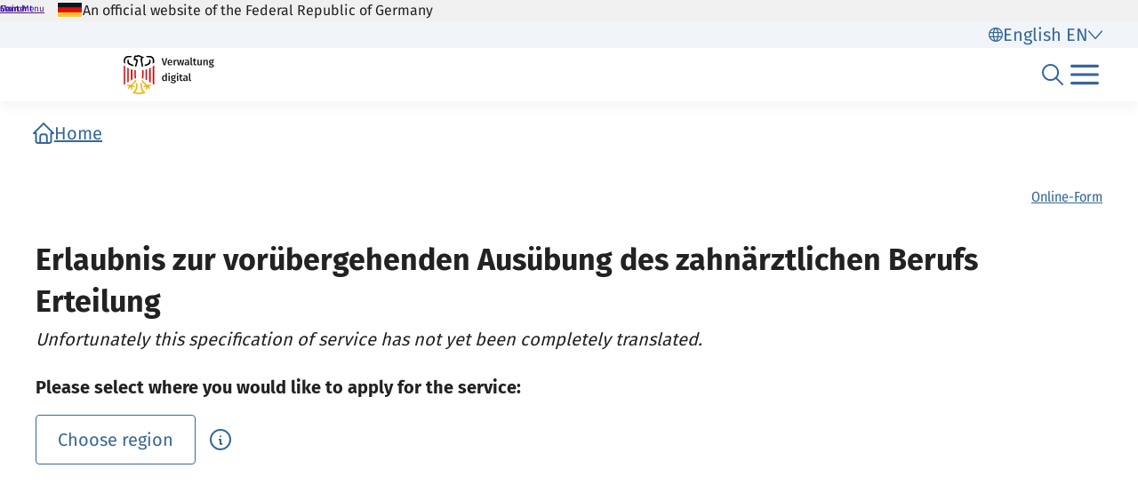

--- FILE ---
content_type: text/html;charset=UTF-8
request_url: https://verwaltung.bund.de/leistungsverzeichnis/en/leistung/99018051001000
body_size: 1014
content:
<!DOCTYPE html>
<html class="no-js" lang="en">
<head>
  <!--# block name="empty" --><!--# endblock -->
  <meta charset="utf-8" />
  <title>Bundesportal | Erlaubnis zur vorübergehenden Ausübung des zahnärztlichen Berufs Erteilung</title>
  <meta content="width=device-width, initial-scale=1" name="viewport" />
<meta content="6050875" property="csp-nonce" />


<link rel="canonical" href="https://verwaltung.bund.de/leistungsverzeichnis/en/leistung/99018051001000" />
<link rel="icon" sizes="32x32" href="/portal/img/favicon-32.png" type="image/png" />
<link rel="apple-touch-icon" sizes="128x128" href="/portal/img/favicon-128.png" />
<link rel="apple-touch-icon" sizes="152x152" href="/portal/img/favicon-152.png" />
<link rel="apple-touch-icon" sizes="167x167" href="/portal/img/favicon-167.png" />
<link rel="apple-touch-icon" sizes="180x180" href="/portal/img/favicon-180.png" />
<link rel="apple-touch-icon" sizes="192x192" href="/portal/img/favicon-192.png" />
<link rel="apple-touch-icon" sizes="196x196" href="/portal/img/favicon-196.png" />
<link rel="apple-touch-icon" sizes="270x270" href="/portal/img/favicon-270.png" />

  <link href="/leistungsverzeichnis/components/lv-global.css" rel="stylesheet" />
  <script
    type="module"
    src="/portal/frontend-resource/v-portal-frontend-v2.js"
    nonce="6050875"
    async></script>
  <script
    type="module"
    src="/leistungsbeantragung/account/spa/build/account-frontend.esm.js"
    nonce="6050875"
    async></script>
  <script
    type="module"
    src="/konto/frontend-resource/konto-frontend.js"
    nonce="6050875"
    async></script>
  <script type="module" src="/feedback/frontend-resource/feedback-frontend.js" nonce="6050875" async></script>
  <script type="module" src="/leistungsverzeichnis/components/lv-frontend.js" async></script>
  <script type="module" src="/leistungsverzeichnis/components/lv-search-v3.js" async></script>
</head>
<body>
  <div class="lv-page" data-js-item="page">
    <lv-header-ce class="lv-header" locale="en"></lv-header-ce>

    <main id="r-main" class="lv-container lv-main" data-js-item="main">
      <div class="row">
        <div class="col-12">
            <lv-breadcrumb-ce links="[{&quot;current&quot;:false,&quot;title&quot;:&quot;Home&quot;,&quot;uri&quot;:&quot;/portal/en/&quot;}]" locale="en"></lv-breadcrumb-ce>
            <lv-content-container-ce class=" lv-content-container lv-content-container--landingpage">
              <lv-card-ce
                class="lv-leistung__intro-text" fragment-id="online" hashtags="Online-Form" heading="Erlaubnis zur vorübergehenden Ausübung des zahnärztlichen Berufs Erteilung" theme="header">
                
                <p class="lv-leistung__subline">
                  <em>Unfortunately this specification of service has not yet been completely translated.</em>
                </p>
              </lv-card-ce>
              <p><strong>Please select where you would like to apply for the service:</strong></p>
              <lv-region-opener-ce class="lv-leistung__region" locale="en" modal-id="modal-async" url="/leistungsverzeichnis/EN/api/zustaendigkeiten/STAMM/99018051001000"></lv-region-opener-ce>
            </lv-content-container-ce>
        </div>
      </div>
    </main>

    <p-footer></p-footer>
    <p-flash-messages lang="en"></p-flash-messages>
  </div>

  <lv-modal-ce id="modal-async" locale="en"></lv-modal-ce>
</body>
</html>
